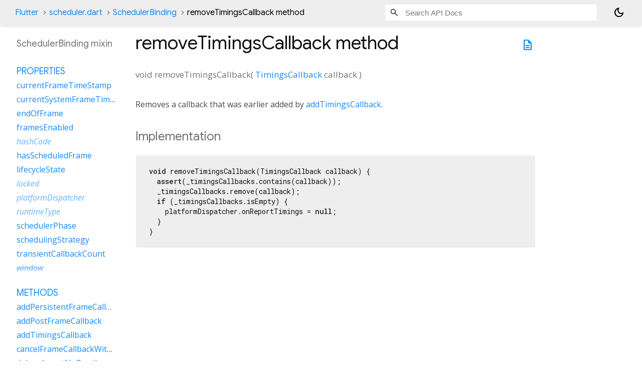

--- FILE ---
content_type: text/html; charset=utf-8
request_url: https://api.flutter-io.cn/flutter/scheduler/SchedulerBinding/removeTimingsCallback.html
body_size: 2013
content:
<!DOCTYPE html>
<html lang="en">
<head>
  <meta charset="utf-8">
  <meta http-equiv="X-UA-Compatible" content="IE=edge">
  <meta name="viewport" content="width=device-width, height=device-height, initial-scale=1, user-scalable=no">
  <meta name="description" content="API docs for the removeTimingsCallback method from the SchedulerBinding mixin, for the Dart programming language.">
  <title>removeTimingsCallback method - SchedulerBinding mixin - scheduler library - Dart API</title>

  <!-- required because all the links are pseudo-absolute -->
  <base href="../../">

  
  <link rel="preconnect" href="https://fonts.gstatic.cn">
  <link href="https://fonts.googleapis.cn/css2?family=Roboto+Mono:ital,wght@0,300;0,400;0,500;0,700;1,400&display=swap" rel="stylesheet">
  <link href="https://fonts.googleapis.cn/css2?family=Material+Symbols+Outlined:opsz,wght,FILL,GRAD@24,400,0,0" rel="stylesheet">
  
  <link rel="stylesheet" href="static-assets/github.css?v1">
  <link rel="stylesheet" href="static-assets/styles.css?v1">
  <link rel="icon" href="static-assets/favicon.png?v1">
  <!-- style overrides for dartdoc -->
<style>
@import 'https://fonts.googleapis.cn/css?family=Roboto:500,400italic,300,400,100i';
@import 'https://fonts.googleapis.cn/css?family=Google+Sans:500,400italic,300,400,100i';
@import 'https://fonts.googleapis.cn/css?family=Open+Sans:500,400italic,300,400,100i';
@import 'https://fonts.googleapis.cn/css?family=Material+Icons|Material+Icons+Outlined|Material+Icons+Sharp|Material+Icons+Round';
</style>

<link href="https://flutter.github.io/assets-for-api-docs/assets/cupertino/cupertino.css" rel="stylesheet" type="text/css">

<link href="../assets/overrides.css" rel="stylesheet" type="text/css">

<link href="https://fonts.googleapis.cn/icon?family=Material+Icons|Material+Icons+Outlined|Material+Icons+Sharp|Material+Icons+Round" rel="stylesheet">
<style>
  /* Rule for sizing the icon. */
  .md-36 { font-size: 36px; }
</style>

<!-- Google Tag Manager -->
<script>(function(w,d,s,l,i){w[l]=w[l]||[];w[l].push({'gtm.start':
new Date().getTime(),event:'gtm.js'});var f=d.getElementsByTagName(s)[0],
j=d.createElement(s),dl=l!='dataLayer'?'&l='+l:'';j.async=true;j.src=
'https://www.googletagmanager.com/gtm.js?id='+i+dl;f.parentNode.insertBefore(j,f)
})(window,document,'script','dataLayer','GTM-ND4LWWZ');</script>
<!-- End Google Tag Manager -->
<!-- Cookie Banner -->
<link rel="stylesheet" href="https://www.gstatic.cn/glue/cookienotificationbar/cookienotificationbar.min.css">
<!-- End Cookie Banner -->

<script async="" defer="" src="../assets/api_survey.js"></script>

<!-- Styles and scripting for handling custom code snippets -->
<link href="../assets/snippets.css" rel="stylesheet" type="text/css">
<script src="../assets/snippets.js"></script>

<link rel="search" type="application/opensearchdescription+xml" title="Flutter API" href="/opensearch.xml"/>

</head>

<body data-base-href="../../" data-using-base-href="true" class="light-theme">
<div id="overlay-under-drawer"></div>
<header id="title">
  <span id="sidenav-left-toggle" class="material-symbols-outlined" role="button" tabindex="0">menu</span>
  <ol class="breadcrumbs gt-separated dark hidden-xs">
    <li><a href="index.html">Flutter</a></li>
    <li><a href="scheduler/">scheduler.dart</a></li>
    <li><a href="scheduler/SchedulerBinding-mixin.html">SchedulerBinding</a></li>
    <li class="self-crumb">removeTimingsCallback method</li>
  </ol>
  <div class="self-name">removeTimingsCallback</div>
  <form class="search navbar-right" role="search">
    <input type="text" id="search-box" autocomplete="off" disabled class="form-control typeahead" placeholder="Loading search...">
  </form>
  <button class="toggle" id="theme-button" title="Toggle between light and dark mode" aria-label="Light and dark mode toggle">
    <span id="dark-theme-button" class="material-symbols-outlined" aria-hidden="true">
      dark_mode
    </span>
    <span id="light-theme-button" class="material-symbols-outlined" aria-hidden="true">
      light_mode
    </span>
  </button>
</header>
<main>
<div
    id="dartdoc-main-content"
    class="main-content"
    data-above-sidebar="scheduler&#47;SchedulerBinding-mixin-sidebar.html"
    data-below-sidebar="">
    <div>
  <div id="external-links" class="btn-group"><a title="View source code" class="source-link" href="https://github.com/flutter/flutter/blob/main/packages/flutter/lib/src/scheduler/binding.dart#L331"><span class="material-symbols-outlined">description</span></a></div>
<h1><span class="kind-method">removeTimingsCallback</span> method 
</h1></div>

    <section class="multi-line-signature">
      
<span class="returntype">void</span>
<span class="name ">removeTimingsCallback</span>(<wbr><ol class="parameter-list single-line"> <li><span class="parameter" id="removeTimingsCallback-param-callback"><span class="type-annotation"><a href="dart-ui/TimingsCallback.html">TimingsCallback</a></span> <span class="parameter-name">callback</span></span></li>
</ol>)

      

    </section>
    
<section class="desc markdown">
  <p>Removes a callback that was earlier added by <a href="scheduler/SchedulerBinding/addTimingsCallback.html">addTimingsCallback</a>.</p>
</section>


    
<section class="summary source-code" id="source">
  <h2><span>Implementation</span></h2>
  <pre class="language-dart"><code class="language-dart">void removeTimingsCallback(TimingsCallback callback) {
  assert(_timingsCallbacks.contains(callback));
  _timingsCallbacks.remove(callback);
  if (_timingsCallbacks.isEmpty) {
    platformDispatcher.onReportTimings = null;
  }
}</code></pre>
</section>


  </div> <!-- /.main-content -->
  <div id="dartdoc-sidebar-left" class="sidebar sidebar-offcanvas-left">
    <!-- The search input and breadcrumbs below are only responsively visible at low resolutions. -->
<header id="header-search-sidebar" class="hidden-l">
  <form class="search-sidebar" role="search">
    <input type="text" id="search-sidebar" autocomplete="off" disabled class="form-control typeahead" placeholder="Loading search...">
  </form>
</header>
<ol class="breadcrumbs gt-separated dark hidden-l" id="sidebar-nav">
    <li><a href="index.html">Flutter</a></li>
    <li><a href="scheduler/">scheduler</a></li>
    <li><a href="scheduler/SchedulerBinding-mixin.html">SchedulerBinding</a></li>
    <li class="self-crumb">removeTimingsCallback method</li>
</ol>

    <h5>SchedulerBinding mixin</h5>
    <div id="dartdoc-sidebar-left-content"></div>
  </div><!--/.sidebar-offcanvas-->
  <div id="dartdoc-sidebar-right" class="sidebar sidebar-offcanvas-right">
</div><!--/.sidebar-offcanvas-->
</main>
<footer>
  <span class="no-break">
    Flutter
      0.0.0
  </span>
  <script src="footer.js"></script>
</footer>


<script src="static-assets/highlight.pack.js?v1"></script>
<script src="static-assets/docs.dart.js"></script>
<!-- Google Tag Manager (noscript) -->
<noscript><iframe src="https://www.googletagmanager.com/ns.html?id=GTM-ND4LWWZ"
height="0" width="0" style="display:none;visibility:hidden"></iframe></noscript>
<!-- End Google Tag Manager (noscript) -->
<!-- Cookie Banner -->
<div class="glue-footer"></div>
<button aria-hidden="true" class="glue-footer__link glue-cookie-notification-bar-control">Cookies management controls</button>
<script src="https://www.gstatic.cn/glue/cookienotificationbar/cookienotificationbar.min.js" data-glue-cookie-notification-bar-category="2B"></script>
<!-- End Cookie Banner -->

</body>
</html>



--- FILE ---
content_type: text/html; charset=utf-8
request_url: https://api.flutter-io.cn/flutter/scheduler/SchedulerBinding-mixin-sidebar.html
body_size: 427
content:
<ol>



    
        <li class="section-title">
          <a href="scheduler/SchedulerBinding-mixin.html#instance-properties">Properties</a>
        </li>
          
<li>
  <a href="scheduler/SchedulerBinding/currentFrameTimeStamp.html">currentFrameTimeStamp</a>
</li>
          
<li>
  <a href="scheduler/SchedulerBinding/currentSystemFrameTimeStamp.html">currentSystemFrameTimeStamp</a>
</li>
          
<li>
  <a href="scheduler/SchedulerBinding/endOfFrame.html">endOfFrame</a>
</li>
          
<li>
  <a href="scheduler/SchedulerBinding/framesEnabled.html">framesEnabled</a>
</li>
          
<li class="inherited">
  <a href="scheduler/SchedulerBinding/hashCode.html">hashCode</a>
</li>
          
<li>
  <a href="scheduler/SchedulerBinding/hasScheduledFrame.html">hasScheduledFrame</a>
</li>
          
<li>
  <a href="scheduler/SchedulerBinding/lifecycleState.html">lifecycleState</a>
</li>
          
<li class="inherited">
  <a href="scheduler/SchedulerBinding/locked.html">locked</a>
</li>
          
<li class="inherited">
  <a href="scheduler/SchedulerBinding/platformDispatcher.html">platformDispatcher</a>
</li>
          
<li class="inherited">
  <a href="scheduler/SchedulerBinding/runtimeType.html">runtimeType</a>
</li>
          
<li>
  <a href="scheduler/SchedulerBinding/schedulerPhase.html">schedulerPhase</a>
</li>
          
<li>
  <a href="scheduler/SchedulerBinding/schedulingStrategy.html">schedulingStrategy</a>
</li>
          
<li>
  <a href="scheduler/SchedulerBinding/transientCallbackCount.html">transientCallbackCount</a>
</li>
          
<li class="inherited">
  <a class="deprecated" href="scheduler/SchedulerBinding/window.html">window</a>
</li>

        <li class="section-title"><a href="scheduler/SchedulerBinding-mixin.html#instance-methods">Methods</a></li>
          
<li>
  <a href="scheduler/SchedulerBinding/addPersistentFrameCallback.html">addPersistentFrameCallback</a>
</li>
          
<li>
  <a href="scheduler/SchedulerBinding/addPostFrameCallback.html">addPostFrameCallback</a>
</li>
          
<li>
  <a href="scheduler/SchedulerBinding/addTimingsCallback.html">addTimingsCallback</a>
</li>
          
<li>
  <a href="scheduler/SchedulerBinding/cancelFrameCallbackWithId.html">cancelFrameCallbackWithId</a>
</li>
          
<li>
  <a href="scheduler/SchedulerBinding/debugAssertNoPendingPerformanceModeRequests.html">debugAssertNoPendingPerformanceModeRequests</a>
</li>
          
<li>
  <a href="scheduler/SchedulerBinding/debugAssertNoTimeDilation.html">debugAssertNoTimeDilation</a>
</li>
          
<li>
  <a href="scheduler/SchedulerBinding/debugAssertNoTransientCallbacks.html">debugAssertNoTransientCallbacks</a>
</li>
          
<li class="inherited">
  <a href="scheduler/SchedulerBinding/debugCheckZone.html">debugCheckZone</a>
</li>
          
<li>
  <a href="scheduler/SchedulerBinding/debugGetRequestedPerformanceMode.html">debugGetRequestedPerformanceMode</a>
</li>
          
<li>
  <a href="scheduler/SchedulerBinding/ensureFrameCallbacksRegistered.html">ensureFrameCallbacksRegistered</a>
</li>
          
<li>
  <a href="scheduler/SchedulerBinding/ensureVisualUpdate.html">ensureVisualUpdate</a>
</li>
          
<li>
  <a href="scheduler/SchedulerBinding/handleAppLifecycleStateChanged.html">handleAppLifecycleStateChanged</a>
</li>
          
<li>
  <a href="scheduler/SchedulerBinding/handleBeginFrame.html">handleBeginFrame</a>
</li>
          
<li>
  <a href="scheduler/SchedulerBinding/handleDrawFrame.html">handleDrawFrame</a>
</li>
          
<li>
  <a href="scheduler/SchedulerBinding/handleEventLoopCallback.html">handleEventLoopCallback</a>
</li>
          
<li>
  <a href="scheduler/SchedulerBinding/initInstances.html">initInstances</a>
</li>
          
<li>
  <a href="scheduler/SchedulerBinding/initServiceExtensions.html">initServiceExtensions</a>
</li>
          
<li class="inherited">
  <a href="scheduler/SchedulerBinding/lockEvents.html">lockEvents</a>
</li>
          
<li class="inherited">
  <a href="scheduler/SchedulerBinding/noSuchMethod.html">noSuchMethod</a>
</li>
          
<li class="inherited">
  <a href="scheduler/SchedulerBinding/performReassemble.html">performReassemble</a>
</li>
          
<li class="inherited">
  <a href="scheduler/SchedulerBinding/postEvent.html">postEvent</a>
</li>
          
<li class="inherited">
  <a href="scheduler/SchedulerBinding/reassembleApplication.html">reassembleApplication</a>
</li>
          
<li class="inherited">
  <a href="scheduler/SchedulerBinding/registerBoolServiceExtension.html">registerBoolServiceExtension</a>
</li>
          
<li class="inherited">
  <a href="scheduler/SchedulerBinding/registerNumericServiceExtension.html">registerNumericServiceExtension</a>
</li>
          
<li class="inherited">
  <a href="scheduler/SchedulerBinding/registerServiceExtension.html">registerServiceExtension</a>
</li>
          
<li class="inherited">
  <a href="scheduler/SchedulerBinding/registerSignalServiceExtension.html">registerSignalServiceExtension</a>
</li>
          
<li class="inherited">
  <a href="scheduler/SchedulerBinding/registerStringServiceExtension.html">registerStringServiceExtension</a>
</li>
          
<li>
  <a href="scheduler/SchedulerBinding/removeTimingsCallback.html">removeTimingsCallback</a>
</li>
          
<li>
  <a href="scheduler/SchedulerBinding/requestPerformanceMode.html">requestPerformanceMode</a>
</li>
          
<li>
  <a href="scheduler/SchedulerBinding/resetEpoch.html">resetEpoch</a>
</li>
          
<li>
  <a href="scheduler/SchedulerBinding/resetInternalState.html">resetInternalState</a>
</li>
          
<li>
  <a href="scheduler/SchedulerBinding/scheduleForcedFrame.html">scheduleForcedFrame</a>
</li>
          
<li>
  <a href="scheduler/SchedulerBinding/scheduleFrame.html">scheduleFrame</a>
</li>
          
<li>
  <a href="scheduler/SchedulerBinding/scheduleFrameCallback.html">scheduleFrameCallback</a>
</li>
          
<li>
  <a href="scheduler/SchedulerBinding/scheduleTask.html">scheduleTask</a>
</li>
          
<li>
  <a href="scheduler/SchedulerBinding/scheduleWarmUpFrame.html">scheduleWarmUpFrame</a>
</li>
          
<li class="inherited">
  <a href="scheduler/SchedulerBinding/toString.html">toString</a>
</li>
          
<li>
  <a href="scheduler/SchedulerBinding/unlocked.html">unlocked</a>
</li>

        <li class="section-title inherited"><a href="scheduler/SchedulerBinding-mixin.html#operators">Operators</a></li>
          
<li class="inherited">
  <a href="scheduler/SchedulerBinding/operator_equals.html">operator ==</a>
</li>

    

    
      <li class="section-title"><a href="scheduler/SchedulerBinding-mixin.html#static-properties">Static properties</a></li>
        <li><a href="scheduler/SchedulerBinding/instance.html">instance</a></li>

      <li class="section-title"><a href="scheduler/SchedulerBinding-mixin.html#static-methods">Static methods</a></li>
        <li><a href="scheduler/SchedulerBinding/debugPrintTransientCallbackRegistrationStack.html">debugPrintTransientCallbackRegistrationStack</a></li>

</ol>
